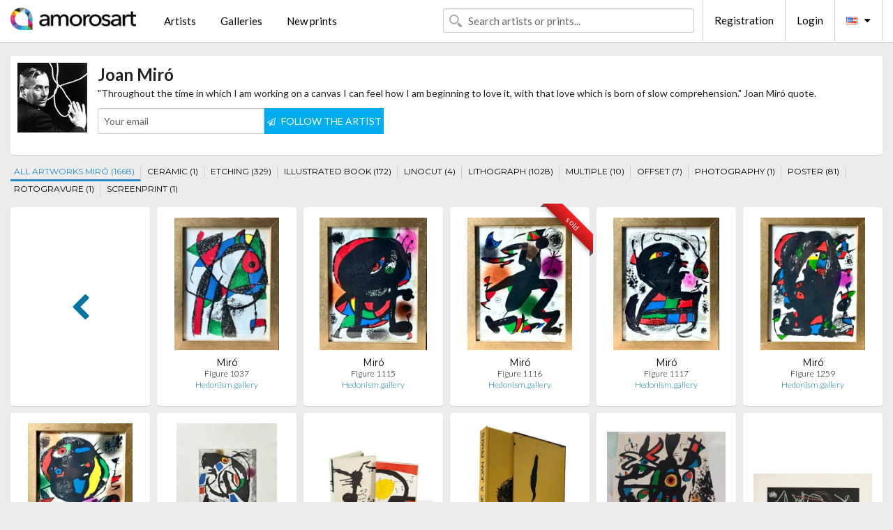

--- FILE ---
content_type: text/html; charset=UTF-8
request_url: https://en.amorosart.com/prints-mir%EF%BF%BD%EF%BF%BD-840-8.html
body_size: 6769
content:
<!doctype html>
<html class="no-js" lang="fr">
    <head>
        <meta charset="utf-8"/>
        <meta name="viewport" content="width=device-width, initial-scale=1.0" />
                <title>Joan Miró original prints, lithographs and etchings on Amorosart</title>
                        <meta name="description" content="Miró presented by Amorosart, available print list of Miró and galleries selling works of the artist Joan Miró. Biography and catalogues raisonnés" />
                        <meta name="keywords" content="joan, Miró, Joan Miró, Miró lithographs, Miró prints, Miró etching" />
                <link rel="shortcut icon" type="image/x-icon" href="favicon.ico" />
        <link rel="icon" type="image/png" href="favicon.png" />
        <!-- css start -->
        <link href="https://fonts.googleapis.com/css?family=Lato:400,400italic,700,300,300italic,700italic,900,100,100italic,900italic" rel="stylesheet" type="text/css" />
        <link href="https://fonts.googleapis.com/css?family=Montserrat:400,700" rel="stylesheet" type="text/css" />
                        <link href="https://en.amorosart.com/build/page.min.css?v=1768486385" rel="stylesheet" type="text/css" />
                        <!-- css end -->
    </head>
    <body>
        <!-- header start -->
<!-- Google tag (gtag.js) -->
<script async src="https://www.googletagmanager.com/gtag/js?id=G-WCER4H6RP1"></script>
<script>
  window.dataLayer = window.dataLayer || [];
  function gtag(){dataLayer.push(arguments);}
  gtag('js', new Date());

  gtag('config', 'G-WCER4H6RP1');
  gtag('config', 'G-MFFEQ2MC4S');
</script>
<div class="top-bar">
    <div class="row">
        <div class="top-bar-left">
            <ul class="headerLeft">
                <li>
                    <a  href="https://en.amorosart.com/"><img class="header-logo" src="https://en.amorosart.com/assets/images/logoAmorosart.png" width="180"></a>
                </li>
                <a class="show-for-small-only" href="javascript:void();" onclick="$('.menu-mobile').slideToggle(200);"><i class="button-menu-mobile fa fa-bars noir s32"></i></a>
                <div class="header-search-mobile show-for-small-only">
                    <form>
                            <div class="column">
                                <input id="search-mobile" type="text" class="search-mobile s16 mag-search fontLato noir radius" placeholder="Search artists or prints..." data-source="https://en.amorosart.com/search.html" data-gallery="Galleries" data-artist="Artists" data-artwork="Artworks" />
                            </div>
                    </form>
                </div>
                <li>
                    <ul class="menu s15 fontLato noir hide-for-small-only">
                        <li><a href="https://en.amorosart.com/modern-contemporary-artists.html">Artists</a></li>
                        <li><a href="https://en.amorosart.com/galleries-original-prints.html">Galleries</a></li>
                        <li><a href="https://en.amorosart.com/prints-lithographs.html">New prints</a></li>
                    </ul>
                </li>
            </ul>
        </div>
        <div class="top-bar-right">
            <ul class="headerRight hide-for-small-only">  
                <li class="header-search">
                    <form>
                        <div class="row collapse postfix-round">
                            <div class="columns">
                                <input id="search" type="text" class="s15 fontLato noir radius mag-search" placeholder="Search artists or prints..."  data-source="https://en.amorosart.com/search.html" data-gallery="Galleries" data-artist="Artists" data-artwork="Artworks" />
                            </div>
                        </div>
                    </form>
                </li>
                <li class="header-links">
                    <ul class="menu s15 fontLato noir">
                        <li><a href="https://en.amorosart.com/signup.html">Registration</a></li><li><a href="https://en.amorosart.com/signin.html">Login</a></li><li><a id="bt-flags" href="#" onclick="$('#other-flags').slideToggle(100);"><i class="famfamfam-flags en mr10"></i><i class="fa fa-caret-down"></i></a>
                            <ul id="other-flags" class="fontLato s14">
                                                                                                <li><a href="https://www.amorosart.com/"><i class="famfamfam-flags fr mr5"></i></a></li>
                                                                                                                                                                                                <li><a href="https://es.amorosart.com/"><i class="famfamfam-flags es mr5"></i></a></li>
                                                                                                                                <li><a href="https://it.amorosart.com/"><i class="famfamfam-flags it mr5"></i></a></li>
                                                                                                                                <li><a href="https://de.amorosart.com/"><i class="famfamfam-flags de mr5"></i></a></li>
                                                                                                                                <li><a href="https://nl.amorosart.com/"><i class="famfamfam-flags nl mr5"></i></a></li>
                                                                                                                                <li><a href="https://pt.amorosart.com/"><i class="famfamfam-flags pt mr5"></i></a></li>
                                                                                                                                <li><a href="https://cn.amorosart.com/"><i class="famfamfam-flags cn mr5"></i></a></li>
                                                                                                                                <li><a href="https://jp.amorosart.com/"><i class="famfamfam-flags jp mr5"></i></a></li>
                                                                                                                                <li><a href="https://ru.amorosart.com/"><i class="famfamfam-flags ru mr5"></i></a></li>
                                                                                            </ul>
                        </li>
                    </ul>
                </li>
            </ul>
        </div>
    </div>
</div>
<div class="menu-mobile" style="display:none">
    <a href="https://en.amorosart.com/modern-contemporary-artists.html" class="fontLato">Artists</a>
    <a href="https://en.amorosart.com/galleries-original-prints.html" class="fontLato">Galleries</a>
    <a href="https://en.amorosart.com/prints-lithographs.html" class="fontLato">New prints</a>
    <a href="https://en.amorosart.com/signup.html" class="fontLato noir">Registration</a>
    <a href="https://en.amorosart.com/signin.html" class="fontLato noir">Login</a>
</div>
<div class="espace20"></div>
<!-- header end -->
        <!-- page start -->
<div class="row">
    <div class="column">
        <div class="columns bgBlanc p10">
                        <img src="https://en.amorosart.com/img/artists/miro-840-100x100.webp" width="100" class="portrait" />
                        <h1 class="fontLatoBold s24">Joan Miró</h1>
            <p class="fontLato s14 mb10">"Throughout the time in which I am working on a canvas I can feel how I am beginning to love it, with that love which is born of slow comprehension." Joan Miró quote.</p>
            <form id="artist-index-subscribe" data-url="https://en.amorosart.com/artist/subscribe.html" data-method="post" data-success-title="Your email has been added to the artist list!" data-success-text="Click to continue">
                <input name="artist_id" type="hidden" value="840" />
                <div class="columns artist-alert large-4 medium-6 end">
                    <div class="row collapse postfix-round">
                        <div class="large-7 medium-6 small-6 columns">
                            <input name="email" type="text" class="s14 fontLato noir" placeholder="Your email">
                            <small class="error-email hide"></small>
                        </div>
                        <div class="large-5 medium-6 small-6 columns">
                            <button type="submit" class="button postfix s14 fontLato blanc"><i class="fa fa-paper-plane-o mr5 s12"></i> FOLLOW THE ARTIST</button>
                        </div>
                    </div>
                </div>
            </form>
        </div>
    </div>
</div>
<div class="espace10"></div>
<div class="row">
    <div class="columns">
        <ul class="menuTechnique">
            <li><a class="selected" href="https://en.amorosart.com/prints-miró-840-1.html">ALL ARTWORKS MIRÓ (1668)</a></li>
                        <li><a class="" href="https://en.amorosart.com/original-ceramic-miró-840-5-1.html">CERAMIC (1)</a></li>
                        <li><a class="" href="https://en.amorosart.com/original-etching-miró-840-8-1.html">ETCHING (329)</a></li>
                        <li><a class="" href="https://en.amorosart.com/original-illustrated_book-miró-840-15-1.html">ILLUSTRATED BOOK (172)</a></li>
                        <li><a class="" href="https://en.amorosart.com/original-linocut-miró-840-9-1.html">LINOCUT (4)</a></li>
                        <li><a class="" href="https://en.amorosart.com/original-lithograph-miró-840-10-1.html">LITHOGRAPH (1028)</a></li>
                        <li><a class="" href="https://en.amorosart.com/original-multiple-miró-840-11-1.html">MULTIPLE (10)</a></li>
                        <li><a class="" href="https://en.amorosart.com/original-offset-miró-840-12-1.html">OFFSET (7)</a></li>
                        <li><a class="" href="https://en.amorosart.com/original-photography-miró-840-23-1.html">PHOTOGRAPHY (1)</a></li>
                        <li><a class="" href="https://en.amorosart.com/original-poster-miró-840-1-1.html">POSTER (81)</a></li>
                        <li><a class="" href="https://en.amorosart.com/original-rotogravure-miró-840-24-1.html">ROTOGRAVURE (1)</a></li>
                        <li><a class="" href="https://en.amorosart.com/original-screenprint-miró-840-14-1.html">SCREENPRINT (1)</a></li>
                    </ul>
    </div>
</div>
<div class="espace15"></div>
<div class="row prints">
    <div class="column conteneur">
        <div class="row">
                        <div class="colonnePrint columns large-2 medium-3 small-6 end alignC">
                <a href="https://en.amorosart.com/prints-miró-840-7.html">
                    <div class="boxPrint boxNext btPrev">
                        <div class="columns alignC"><i class="ic-prev fa s40 fa-chevron-left bleu"></i></div>
                    </div>
                </a>
            </div>
                                    <div class="colonnePrint columns large-2 medium-3 small-6 end alignC">
                <div class="boxPrint">
                                        <p class="alignPrints">
                        <a href="https://en.amorosart.com/artwork-miró-figure_1037-144824.html" title="Lithograph Miró - Figure 1037" class="lienPrints"><img class="borderPrints printsPlacement" src="https://en.amorosart.com/img/artworks/miro-figure-1037-144824-450x450.webp" width="160" alt="Lithograph Miró - Figure 1037" /></a></p>
                    <ul class="artisteOeuvreInfo">
                        <li class="fontMont s14 noir">Miró</li>
                        <li class="fontLatoLight s12 noir"><a class="noir" href="https://en.amorosart.com/artwork-miró-figure_1037-144824.html" title="Lithograph Miró - Figure 1037">Figure 1037</a></li>
                        <li class="fontLatoLight s12 bleu"><a class="bleu" href="https://en.amorosart.com/gallery-prints-hedonismgallery-1884.html">Hedonism.gallery</a></li>
                    </ul>
                </div>
            </div>
                        <div class="colonnePrint columns large-2 medium-3 small-6 end alignC">
                <div class="boxPrint">
                                        <p class="alignPrints">
                        <a href="https://en.amorosart.com/artwork-miró-figure_1115-144776.html" title="Lithograph Miró - Figure 1115" class="lienPrints"><img class="borderPrints printsPlacement" src="https://en.amorosart.com/img/artworks/miro-figure-1115-144776-450x450.webp" width="160" alt="Lithograph Miró - Figure 1115" /></a></p>
                    <ul class="artisteOeuvreInfo">
                        <li class="fontMont s14 noir">Miró</li>
                        <li class="fontLatoLight s12 noir"><a class="noir" href="https://en.amorosart.com/artwork-miró-figure_1115-144776.html" title="Lithograph Miró - Figure 1115">Figure 1115</a></li>
                        <li class="fontLatoLight s12 bleu"><a class="bleu" href="https://en.amorosart.com/gallery-prints-hedonismgallery-1884.html">Hedonism.gallery</a></li>
                    </ul>
                </div>
            </div>
                        <div class="colonnePrint columns large-2 medium-3 small-6 end alignC">
                <div class="boxPrint">
                                        <div class="ribbon"><span class="sold">sold</span></div>
         
                                <p class="alignPrints">
                        <a href="https://en.amorosart.com/artwork-miró-figure_1116-144750.html" title="Lithograph Miró - Figure 1116" class="lienPrints"><img class="borderPrints printsPlacement" src="https://en.amorosart.com/img/artworks/miro-figure-1116-144750-450x450.webp" width="160" alt="Lithograph Miró - Figure 1116" /></a></p>
                    <ul class="artisteOeuvreInfo">
                        <li class="fontMont s14 noir">Miró</li>
                        <li class="fontLatoLight s12 noir"><a class="noir" href="https://en.amorosart.com/artwork-miró-figure_1116-144750.html" title="Lithograph Miró - Figure 1116">Figure 1116</a></li>
                        <li class="fontLatoLight s12 bleu"><a class="bleu" href="https://en.amorosart.com/gallery-prints-hedonismgallery-1884.html">Hedonism.gallery</a></li>
                    </ul>
                </div>
            </div>
                        <div class="colonnePrint columns large-2 medium-3 small-6 end alignC">
                <div class="boxPrint">
                                        <p class="alignPrints">
                        <a href="https://en.amorosart.com/artwork-miró-figure_1117-144744.html" title="Lithograph Miró - Figure 1117" class="lienPrints"><img class="borderPrints printsPlacement" src="https://en.amorosart.com/img/artworks/miro-figure-1117-144744-450x450.webp" width="160" alt="Lithograph Miró - Figure 1117" /></a></p>
                    <ul class="artisteOeuvreInfo">
                        <li class="fontMont s14 noir">Miró</li>
                        <li class="fontLatoLight s12 noir"><a class="noir" href="https://en.amorosart.com/artwork-miró-figure_1117-144744.html" title="Lithograph Miró - Figure 1117">Figure 1117</a></li>
                        <li class="fontLatoLight s12 bleu"><a class="bleu" href="https://en.amorosart.com/gallery-prints-hedonismgallery-1884.html">Hedonism.gallery</a></li>
                    </ul>
                </div>
            </div>
                        <div class="colonnePrint columns large-2 medium-3 small-6 end alignC">
                <div class="boxPrint">
                                        <p class="alignPrints">
                        <a href="https://en.amorosart.com/artwork-miró-figure_1259-144708.html" title="Lithograph Miró - Figure 1259" class="lienPrints"><img class="borderPrints printsPlacement" src="https://en.amorosart.com/img/artworks/miro-figure-1259-144708-450x450.webp" width="160" alt="Lithograph Miró - Figure 1259" /></a></p>
                    <ul class="artisteOeuvreInfo">
                        <li class="fontMont s14 noir">Miró</li>
                        <li class="fontLatoLight s12 noir"><a class="noir" href="https://en.amorosart.com/artwork-miró-figure_1259-144708.html" title="Lithograph Miró - Figure 1259">Figure 1259</a></li>
                        <li class="fontLatoLight s12 bleu"><a class="bleu" href="https://en.amorosart.com/gallery-prints-hedonismgallery-1884.html">Hedonism.gallery</a></li>
                    </ul>
                </div>
            </div>
                        <div class="colonnePrint columns large-2 medium-3 small-6 end alignC">
                <div class="boxPrint">
                                        <p class="alignPrints">
                        <a href="https://en.amorosart.com/artwork-miró-figure_1260-144685.html" title="Lithograph Miró - Figure 1260" class="lienPrints"><img class="borderPrints printsPlacement" src="https://en.amorosart.com/img/artworks/miro-figure-1260-144685-450x450.webp" width="160" alt="Lithograph Miró - Figure 1260" /></a></p>
                    <ul class="artisteOeuvreInfo">
                        <li class="fontMont s14 noir">Miró</li>
                        <li class="fontLatoLight s12 noir"><a class="noir" href="https://en.amorosart.com/artwork-miró-figure_1260-144685.html" title="Lithograph Miró - Figure 1260">Figure 1260</a></li>
                        <li class="fontLatoLight s12 bleu"><a class="bleu" href="https://en.amorosart.com/gallery-prints-hedonismgallery-1884.html">Hedonism.gallery</a></li>
                    </ul>
                </div>
            </div>
                        <div class="colonnePrint columns large-2 medium-3 small-6 end alignC">
                <div class="boxPrint">
                                        <p class="alignPrints">
                        <a href="https://en.amorosart.com/artwork-miró-les_montagnards-142746.html" title="Etching Miró - Les montagnards" class="lienPrints"><img class="borderPrints printsPlacement" src="https://en.amorosart.com/img/artworks/miro-les-montagnards-142746-450x450.webp" width="160" alt="Etching Miró - Les montagnards" /></a></p>
                    <ul class="artisteOeuvreInfo">
                        <li class="fontMont s14 noir">Miró</li>
                        <li class="fontLatoLight s12 noir"><a class="noir" href="https://en.amorosart.com/artwork-miró-les_montagnards-142746.html" title="Etching Miró - Les montagnards">Les montagnards</a></li>
                        <li class="fontLatoLight s12 bleu"><a class="bleu" href="https://en.amorosart.com/gallery-prints-galerie_michel_fillion-2.html">Galerie Michel Fillion</a></li>
                    </ul>
                </div>
            </div>
                        <div class="colonnePrint columns large-2 medium-3 small-6 end alignC">
                <div class="boxPrint">
                                        <p class="alignPrints">
                        <a href="https://en.amorosart.com/artwork-miró-tres_joans_with_etching-144643.html" title="Illustrated Book Miró - Tres Joans. (With Etching)" class="lienPrints"><img class="borderPrints printsPlacement" src="https://en.amorosart.com/img/artworks/miro-tres-joans-with-etching-144643-450x450.webp" width="160" alt="Illustrated Book Miró - Tres Joans. (With Etching)" /></a></p>
                    <ul class="artisteOeuvreInfo">
                        <li class="fontMont s14 noir">Miró</li>
                        <li class="fontLatoLight s12 noir"><a class="noir" href="https://en.amorosart.com/artwork-miró-tres_joans_with_etching-144643.html" title="Illustrated Book Miró - Tres Joans. (With Etching)">Tres Joans. (With Etching)</a></li>
                        <li class="fontLatoLight s12 bleu"><a class="bleu" href="https://en.amorosart.com/gallery-prints-artsobrepaper-1041.html">Artsobrepaper</a></li>
                    </ul>
                </div>
            </div>
                        <div class="colonnePrint columns large-2 medium-3 small-6 end alignC">
                <div class="boxPrint">
                                        <p class="alignPrints">
                        <a href="https://en.amorosart.com/artwork-miró-homenatge_a_joan_prats-144641.html" title="Illustrated Book Miró - Homenatge a Joan Prats. " class="lienPrints"><img class="borderPrints printsPlacement" src="https://en.amorosart.com/img/artworks/miro-homenatge-a-joan-prats-144641-450x450.webp" width="160" alt="Illustrated Book Miró - Homenatge a Joan Prats. " /></a></p>
                    <ul class="artisteOeuvreInfo">
                        <li class="fontMont s14 noir">Miró</li>
                        <li class="fontLatoLight s12 noir"><a class="noir" href="https://en.amorosart.com/artwork-miró-homenatge_a_joan_prats-144641.html" title="Illustrated Book Miró - Homenatge a Joan Prats. ">Homenatge a Joan Prats.</a></li>
                        <li class="fontLatoLight s12 bleu"><a class="bleu" href="https://en.amorosart.com/gallery-prints-artsobrepaper-1041.html">Artsobrepaper</a></li>
                    </ul>
                </div>
            </div>
                        <div class="colonnePrint columns large-2 medium-3 small-6 end alignC">
                <div class="boxPrint">
                                        <p class="alignPrints">
                        <a href="https://en.amorosart.com/artwork-miró-montroig_3-144558.html" title="Lithograph Miró - Montroig 3" class="lienPrints"><img class="borderPrints printsPlacement" src="https://en.amorosart.com/img/artworks/miro-montroig-3-144558-450x450.webp" width="160" alt="Lithograph Miró - Montroig 3" /></a></p>
                    <ul class="artisteOeuvreInfo">
                        <li class="fontMont s14 noir">Miró</li>
                        <li class="fontLatoLight s12 noir"><a class="noir" href="https://en.amorosart.com/artwork-miró-montroig_3-144558.html" title="Lithograph Miró - Montroig 3">Montroig 3</a></li>
                        <li class="fontLatoLight s12 bleu"><a class="bleu" href="https://en.amorosart.com/gallery-prints-galería_la_aurora-831.html">Galería La Aurora</a></li>
                    </ul>
                </div>
            </div>
                        <div class="colonnePrint columns large-2 medium-3 small-6 end alignC">
                <div class="boxPrint">
                                        <p class="alignPrints">
                        <a href="https://en.amorosart.com/artwork-miró-gravures_pour_une_exposition-113312.html" title="Etching And Aquatint Miró - Gravures Pour Une Exposition" class="lienPrints"><img class="borderPrints printsPlacement" src="https://en.amorosart.com/img/artworks/miro-gravures-pour-une-exposition-113312-450x450.webp" width="160" alt="Etching And Aquatint Miró - Gravures Pour Une Exposition" /></a></p>
                    <ul class="artisteOeuvreInfo">
                        <li class="fontMont s14 noir">Miró</li>
                        <li class="fontLatoLight s12 noir"><a class="noir" href="https://en.amorosart.com/artwork-miró-gravures_pour_une_exposition-113312.html" title="Etching And Aquatint Miró - Gravures Pour Une Exposition">Gravures Pour Une Exposition</a></li>
                        <li class="fontLatoLight s12 bleu"><a class="bleu" href="https://en.amorosart.com/gallery-prints-compositiongallery-863.html">Composition.gallery</a></li>
                    </ul>
                </div>
            </div>
                        <div class="colonnePrint columns large-2 medium-3 small-6 end alignC">
                <div class="boxPrint">
                                        <p class="alignPrints">
                        <a href="https://en.amorosart.com/artwork-miró-montroig_i-144515.html" title="Lithograph Miró - Montroig I " class="lienPrints"><img class="borderPrints printsPlacement" src="https://en.amorosart.com/img/artworks/miro-montroig-i-144515-450x450.webp" width="160" alt="Lithograph Miró - Montroig I " /></a></p>
                    <ul class="artisteOeuvreInfo">
                        <li class="fontMont s14 noir">Miró</li>
                        <li class="fontLatoLight s12 noir"><a class="noir" href="https://en.amorosart.com/artwork-miró-montroig_i-144515.html" title="Lithograph Miró - Montroig I ">Montroig I</a></li>
                        <li class="fontLatoLight s12 bleu"><a class="bleu" href="https://en.amorosart.com/gallery-prints-le_coin_des_arts-68.html">Le Coin Des Arts</a></li>
                    </ul>
                </div>
            </div>
                        <div class="colonnePrint columns large-2 medium-3 small-6 end alignC">
                <div class="boxPrint">
                                        <p class="alignPrints">
                        <a href="https://en.amorosart.com/artwork-miró-fotoscop-144340.html" title="Lithograph Miró - Fotoscop " class="lienPrints"><img class="borderPrints printsPlacement" src="https://en.amorosart.com/img/artworks/miro-fotoscop-144340-450x450.webp" width="160" alt="Lithograph Miró - Fotoscop " /></a></p>
                    <ul class="artisteOeuvreInfo">
                        <li class="fontMont s14 noir">Miró</li>
                        <li class="fontLatoLight s12 noir"><a class="noir" href="https://en.amorosart.com/artwork-miró-fotoscop-144340.html" title="Lithograph Miró - Fotoscop ">Fotoscop</a></li>
                        <li class="fontLatoLight s12 bleu"><a class="bleu" href="https://en.amorosart.com/gallery-prints-le_coin_des_arts-68.html">Le Coin Des Arts</a></li>
                    </ul>
                </div>
            </div>
                        <div class="colonnePrint columns large-2 medium-3 small-6 end alignC">
                <div class="boxPrint">
                                        <p class="alignPrints">
                        <a href="https://en.amorosart.com/artwork-miró-le_lezard_aux_plumes_d_or-144329.html" title="Lithograph Miró - Le Lezard aux plumes d' or" class="lienPrints"><img class="borderPrints printsPlacement" src="https://en.amorosart.com/img/artworks/miro-le-lezard-aux-plumes-d-or-144329-450x450.webp" width="160" alt="Lithograph Miró - Le Lezard aux plumes d' or" /></a></p>
                    <ul class="artisteOeuvreInfo">
                        <li class="fontMont s14 noir">Miró</li>
                        <li class="fontLatoLight s12 noir"><a class="noir" href="https://en.amorosart.com/artwork-miró-le_lezard_aux_plumes_d_or-144329.html" title="Lithograph Miró - Le Lezard aux plumes d' or">Le Lezard aux plumes d' or</a></li>
                        <li class="fontLatoLight s12 bleu"><a class="bleu" href="https://en.amorosart.com/gallery-prints-galería_la_aurora-831.html">Galería La Aurora</a></li>
                    </ul>
                </div>
            </div>
                        <div class="colonnePrint columns large-2 medium-3 small-6 end alignC">
                <div class="boxPrint">
                                        <p class="alignPrints">
                        <a href="https://en.amorosart.com/artwork-miró-lair-144314.html" title="Lithograph Miró - L'Air" class="lienPrints"><img class="borderPrints printsPlacement" src="https://en.amorosart.com/img/artworks/miro-lair-144314-450x450.webp" width="160" alt="Lithograph Miró - L'Air" /></a></p>
                    <ul class="artisteOeuvreInfo">
                        <li class="fontMont s14 noir">Miró</li>
                        <li class="fontLatoLight s12 noir"><a class="noir" href="https://en.amorosart.com/artwork-miró-lair-144314.html" title="Lithograph Miró - L'Air">L'Air</a></li>
                        <li class="fontLatoLight s12 bleu"><a class="bleu" href="https://en.amorosart.com/gallery-prints-epicentrum_art_gallery-1914.html">Epicentrum Art Gallery</a></li>
                    </ul>
                </div>
            </div>
                        <div class="colonnePrint columns large-2 medium-3 small-6 end alignC">
                <div class="boxPrint">
                                        <p class="alignPrints">
                        <a href="https://en.amorosart.com/artwork-miró-litografía_original_iv-143859.html" title="Lithograph Miró - Litografía original IV" class="lienPrints"><img class="borderPrints printsPlacement" src="https://en.amorosart.com/img/artworks/miro-litografia-original-iv-143859-450x450.webp" width="160" alt="Lithograph Miró - Litografía original IV" /></a></p>
                    <ul class="artisteOeuvreInfo">
                        <li class="fontMont s14 noir">Miró</li>
                        <li class="fontLatoLight s12 noir"><a class="noir" href="https://en.amorosart.com/artwork-miró-litografía_original_iv-143859.html" title="Lithograph Miró - Litografía original IV">Litografía original IV</a></li>
                        <li class="fontLatoLight s12 bleu"><a class="bleu" href="https://en.amorosart.com/gallery-prints-epicentrum_art_gallery-1914.html">Epicentrum Art Gallery</a></li>
                    </ul>
                </div>
            </div>
                        <div class="colonnePrint columns large-2 medium-3 small-6 end alignC">
                <div class="boxPrint">
                                        <p class="alignPrints">
                        <a href="https://en.amorosart.com/artwork-miró-litografía_original_x-143858.html" title="Lithograph Miró - Litografía original X" class="lienPrints"><img class="borderPrints printsPlacement" src="https://en.amorosart.com/img/artworks/miro-litografia-original-x-143858-450x450.webp" width="160" alt="Lithograph Miró - Litografía original X" /></a></p>
                    <ul class="artisteOeuvreInfo">
                        <li class="fontMont s14 noir">Miró</li>
                        <li class="fontLatoLight s12 noir"><a class="noir" href="https://en.amorosart.com/artwork-miró-litografía_original_x-143858.html" title="Lithograph Miró - Litografía original X">Litografía original X</a></li>
                        <li class="fontLatoLight s12 bleu"><a class="bleu" href="https://en.amorosart.com/gallery-prints-epicentrum_art_gallery-1914.html">Epicentrum Art Gallery</a></li>
                    </ul>
                </div>
            </div>
                        <div class="colonnePrint columns large-2 medium-3 small-6 end alignC">
                <div class="boxPrint">
                                        <p class="alignPrints">
                        <a href="https://en.amorosart.com/artwork-miró-litografía_original_ix-143857.html" title="Lithograph Miró - Litografía original IX" class="lienPrints"><img class="borderPrints printsPlacement" src="https://en.amorosart.com/img/artworks/miro-litografia-original-ix-143857-450x450.webp" width="160" alt="Lithograph Miró - Litografía original IX" /></a></p>
                    <ul class="artisteOeuvreInfo">
                        <li class="fontMont s14 noir">Miró</li>
                        <li class="fontLatoLight s12 noir"><a class="noir" href="https://en.amorosart.com/artwork-miró-litografía_original_ix-143857.html" title="Lithograph Miró - Litografía original IX">Litografía original IX</a></li>
                        <li class="fontLatoLight s12 bleu"><a class="bleu" href="https://en.amorosart.com/gallery-prints-epicentrum_art_gallery-1914.html">Epicentrum Art Gallery</a></li>
                    </ul>
                </div>
            </div>
                        <div class="colonnePrint columns large-2 medium-3 small-6 end alignC">
                <div class="boxPrint">
                                        <p class="alignPrints">
                        <a href="https://en.amorosart.com/artwork-miró-litografía_original_iv-143855.html" title="Lithograph Miró - Litografía original IV" class="lienPrints"><img class="borderPrints printsPlacement" src="https://en.amorosart.com/img/artworks/miro-litografia-original-iv-143855-450x450.webp" width="160" alt="Lithograph Miró - Litografía original IV" /></a></p>
                    <ul class="artisteOeuvreInfo">
                        <li class="fontMont s14 noir">Miró</li>
                        <li class="fontLatoLight s12 noir"><a class="noir" href="https://en.amorosart.com/artwork-miró-litografía_original_iv-143855.html" title="Lithograph Miró - Litografía original IV">Litografía original IV</a></li>
                        <li class="fontLatoLight s12 bleu"><a class="bleu" href="https://en.amorosart.com/gallery-prints-epicentrum_art_gallery-1914.html">Epicentrum Art Gallery</a></li>
                    </ul>
                </div>
            </div>
                        <div class="colonnePrint columns large-2 medium-3 small-6 end alignC">
                <div class="boxPrint">
                                        <p class="alignPrints">
                        <a href="https://en.amorosart.com/artwork-miró-litografía_original_viii-143854.html" title="Lithograph Miró - Litografía original VIII" class="lienPrints"><img class="borderPrints printsPlacement" src="https://en.amorosart.com/img/artworks/miro-litografia-original-viii-143854-450x450.webp" width="160" alt="Lithograph Miró - Litografía original VIII" /></a></p>
                    <ul class="artisteOeuvreInfo">
                        <li class="fontMont s14 noir">Miró</li>
                        <li class="fontLatoLight s12 noir"><a class="noir" href="https://en.amorosart.com/artwork-miró-litografía_original_viii-143854.html" title="Lithograph Miró - Litografía original VIII">Litografía original VIII</a></li>
                        <li class="fontLatoLight s12 bleu"><a class="bleu" href="https://en.amorosart.com/gallery-prints-epicentrum_art_gallery-1914.html">Epicentrum Art Gallery</a></li>
                    </ul>
                </div>
            </div>
                        <div class="colonnePrint columns large-2 medium-3 small-6 end alignC">
                <div class="boxPrint">
                                        <div class="ribbon"><span class="sold">sold</span></div>
         
                                <p class="alignPrints">
                        <a href="https://en.amorosart.com/artwork-miró-litografía_original_vi-143853.html" title="Lithograph Miró - Litografía original VI" class="lienPrints"><img class="borderPrints printsPlacement" src="https://en.amorosart.com/img/artworks/miro-litografia-original-vi-143853-450x450.webp" width="160" alt="Lithograph Miró - Litografía original VI" /></a></p>
                    <ul class="artisteOeuvreInfo">
                        <li class="fontMont s14 noir">Miró</li>
                        <li class="fontLatoLight s12 noir"><a class="noir" href="https://en.amorosart.com/artwork-miró-litografía_original_vi-143853.html" title="Lithograph Miró - Litografía original VI">Litografía original VI</a></li>
                        <li class="fontLatoLight s12 bleu"><a class="bleu" href="https://en.amorosart.com/gallery-prints-epicentrum_art_gallery-1914.html">Epicentrum Art Gallery</a></li>
                    </ul>
                </div>
            </div>
                        <div class="colonnePrint columns large-2 medium-3 small-6 end alignC">
                <div class="boxPrint">
                                        <p class="alignPrints">
                        <a href="https://en.amorosart.com/artwork-miró-le_volage-143747.html" title="Lithograph Miró - Le Volage" class="lienPrints"><img class="borderPrints printsPlacement" src="https://en.amorosart.com/img/artworks/miro-le-volage-143747-450x450.webp" width="160" alt="Lithograph Miró - Le Volage" /></a></p>
                    <ul class="artisteOeuvreInfo">
                        <li class="fontMont s14 noir">Miró</li>
                        <li class="fontLatoLight s12 noir"><a class="noir" href="https://en.amorosart.com/artwork-miró-le_volage-143747.html" title="Lithograph Miró - Le Volage">Le Volage</a></li>
                        <li class="fontLatoLight s12 bleu"><a class="bleu" href="https://en.amorosart.com/gallery-prints-mikel_armendia_shop_art_on_paper-710.html">Mikel Armendia & Shop Art On Paper</a></li>
                    </ul>
                </div>
            </div>
                        <div class="colonnePrint columns large-2 medium-3 small-6 end alignC">
                <div class="boxPrint">
                                        <p class="alignPrints">
                        <a href="https://en.amorosart.com/artwork-miró-astres_et_danseurs-143697.html" title="Etching Miró - Astres et Danseurs" class="lienPrints"><img class="borderPrints printsPlacement" src="https://en.amorosart.com/img/artworks/miro-astres-et-danseurs-143697-450x450.webp" width="160" alt="Etching Miró - Astres et Danseurs" /></a></p>
                    <ul class="artisteOeuvreInfo">
                        <li class="fontMont s14 noir">Miró</li>
                        <li class="fontLatoLight s12 noir"><a class="noir" href="https://en.amorosart.com/artwork-miró-astres_et_danseurs-143697.html" title="Etching Miró - Astres et Danseurs">Astres et Danseurs</a></li>
                        <li class="fontLatoLight s12 bleu"><a class="bleu" href="https://en.amorosart.com/gallery-prints-ncag-1406.html">Ncag</a></li>
                    </ul>
                </div>
            </div>
                        <div class="colonnePrint columns large-2 medium-3 small-6 end alignC">
                <div class="boxPrint">
                                        <p class="alignPrints">
                        <a href="https://en.amorosart.com/artwork-miró-unpublished_autograph_letter_from_joan_miró_with_artistic_signature_plus_original_envelope-143501.html" title="No Technical Miró - Unpublished autograph letter from Joan Miró, with artistic signature (plus original envelope)" class="lienPrints"><img class="borderPrints printsPlacement" src="https://en.amorosart.com/img/artworks/miro-unpublished-autograph-letter-from-joan-miro-with-artistic-signature-plus-original-envelope-143501-450x450.webp" width="160" alt="No Technical Miró - Unpublished autograph letter from Joan Miró, with artistic signature (plus original envelope)" /></a></p>
                    <ul class="artisteOeuvreInfo">
                        <li class="fontMont s14 noir">Miró</li>
                        <li class="fontLatoLight s12 noir"><a class="noir" href="https://en.amorosart.com/artwork-miró-unpublished_autograph_letter_from_joan_miró_with_artistic_signature_plus_original_envelope-143501.html" title="No Technical Miró - Unpublished autograph letter from Joan Miró, with artistic signature (plus original envelope)">Unpublished autograph letter from Joan M&hellip;</a></li>
                        <li class="fontLatoLight s12 bleu"><a class="bleu" href="https://en.amorosart.com/gallery-prints-sylvan_cole_gallery-1200.html">Sylvan Cole Gallery</a></li>
                    </ul>
                </div>
            </div>
                        <div class="colonnePrint columns large-2 medium-3 small-6 end alignC">
                <div class="boxPrint">
                                        <p class="alignPrints">
                        <a href="https://en.amorosart.com/artwork-miró-joan_miró_exceptional_unpublished_autograph_letter_on_fine_wove_embossed_stationery_from_miró_to_madeleine_de_harting_with_a_huge_artistic_signature_with_original_envelope-143500.html" title="No Technical Miró -  Joan Miró Exceptional unpublished autograph letter on fine wove embossed stationery from Miró to Madeleine de Harting, with a huge artistic signature (with original envelope)" class="lienPrints"><img class="borderPrints printsPlacement" src="https://en.amorosart.com/img/artworks/miro-joan-miro-exceptional-unpublished-autograph-letter-on-fine-wove-embossed-stationery-from-miro-to-madeleine-de-harting-with-a-huge-artistic-signature-with-original-envelope-143500-450x450.webp" width="160" alt="No Technical Miró -  Joan Miró Exceptional unpublished autograph letter on fine wove embossed stationery from Miró to Madeleine de Harting, with a huge artistic signature (with original envelope)" /></a></p>
                    <ul class="artisteOeuvreInfo">
                        <li class="fontMont s14 noir">Miró</li>
                        <li class="fontLatoLight s12 noir"><a class="noir" href="https://en.amorosart.com/artwork-miró-joan_miró_exceptional_unpublished_autograph_letter_on_fine_wove_embossed_stationery_from_miró_to_madeleine_de_harting_with_a_huge_artistic_signature_with_original_envelope-143500.html" title="No Technical Miró -  Joan Miró Exceptional unpublished autograph letter on fine wove embossed stationery from Miró to Madeleine de Harting, with a huge artistic signature (with original envelope)">Joan Miró Exceptional unpublished autogr&hellip;</a></li>
                        <li class="fontLatoLight s12 bleu"><a class="bleu" href="https://en.amorosart.com/gallery-prints-sylvan_cole_gallery-1200.html">Sylvan Cole Gallery</a></li>
                    </ul>
                </div>
            </div>
                        <div class="colonnePrint columns large-2 medium-3 small-6 end alignC">
                <div class="boxPrint">
                                        <p class="alignPrints">
                        <a href="https://en.amorosart.com/artwork-miró-untitled-143479.html" title="No Technical Miró - Untitled" class="lienPrints"><img class="borderPrints printsPlacement" src="https://en.amorosart.com/img/artworks/miro-untitled-143479-450x450.webp" width="160" alt="No Technical Miró - Untitled" /></a></p>
                    <ul class="artisteOeuvreInfo">
                        <li class="fontMont s14 noir">Miró</li>
                        <li class="fontLatoLight s12 noir"><a class="noir" href="https://en.amorosart.com/artwork-miró-untitled-143479.html" title="No Technical Miró - Untitled">Untitled</a></li>
                        <li class="fontLatoLight s12 bleu"><a class="bleu" href="https://en.amorosart.com/gallery-prints-sylvan_cole_gallery-1200.html">Sylvan Cole Gallery</a></li>
                    </ul>
                </div>
            </div>
                        <div class="colonnePrint columns large-2 medium-3 small-6 end alignC">
                <div class="boxPrint">
                                        <div class="ribbon"><span class="sold">sold</span></div>
         
                                <p class="alignPrints">
                        <a href="https://en.amorosart.com/artwork-miró-les_philosophes_ii_1958_-_hand-signed_framed-143385.html" title="Etching Miró - Les Philosophes II, 1958 - Hand-signed (Framed)" class="lienPrints"><img class="borderPrints printsPlacement" src="https://en.amorosart.com/img/artworks/miro-les-philosophes-ii-1958-hand-signed-framed-143385-450x450.webp" width="160" alt="Etching Miró - Les Philosophes II, 1958 - Hand-signed (Framed)" /></a></p>
                    <ul class="artisteOeuvreInfo">
                        <li class="fontMont s14 noir">Miró</li>
                        <li class="fontLatoLight s12 noir"><a class="noir" href="https://en.amorosart.com/artwork-miró-les_philosophes_ii_1958_-_hand-signed_framed-143385.html" title="Etching Miró - Les Philosophes II, 1958 - Hand-signed (Framed)">Les Philosophes II, 1958 - Hand-signed (&hellip;</a></li>
                        <li class="fontLatoLight s12 bleu"><a class="bleu" href="https://en.amorosart.com/gallery-prints-ncag-1406.html">Ncag</a></li>
                    </ul>
                </div>
            </div>
                        <div class="colonnePrint columns large-2 medium-3 small-6 end alignC">
                <div class="boxPrint">
                                        <p class="alignPrints">
                        <a href="https://en.amorosart.com/artwork-miró-le_styx-143313.html" title="Etching And Aquatint Miró - Le Styx " class="lienPrints"><img class="borderPrints printsPlacement" src="https://en.amorosart.com/img/artworks/miro-le-styx-143313-450x450.webp" width="160" alt="Etching And Aquatint Miró - Le Styx " /></a></p>
                    <ul class="artisteOeuvreInfo">
                        <li class="fontMont s14 noir">Miró</li>
                        <li class="fontLatoLight s12 noir"><a class="noir" href="https://en.amorosart.com/artwork-miró-le_styx-143313.html" title="Etching And Aquatint Miró - Le Styx ">Le Styx</a></li>
                        <li class="fontLatoLight s12 bleu"><a class="bleu" href="https://en.amorosart.com/gallery-prints-le_coin_des_arts-68.html">Le Coin Des Arts</a></li>
                    </ul>
                </div>
            </div>
                                    <div class="colonnePrint columns large-2 medium-3 small-6 end alignC">
                <a href="https://en.amorosart.com/prints-miró-840-9.html">
                    <div class="boxPrint boxNext btNext">
                      <div class="columns alignC"><i class="fa ic-next s40 fa-chevron-right bleu"></i></div>
                    </div>
                </a>
            </div>
                    </div>
    </div>
</div>
<div class="espace20 hide-for-small-only"></div>
<div class="row hide-for-small-only">
    <div class="column fontLato s12">
        <ul class="pagination"><li class="arrow"><a href="https://en.amorosart.com/prints-miró-840-7.html" data-ci-pagination-page="7" rel="prev">&laquo; Previous page</a></li><li><a href="https://en.amorosart.com/prints-miró-840-4.html" data-ci-pagination-page="4">4</a></li><li><a href="https://en.amorosart.com/prints-miró-840-5.html" data-ci-pagination-page="5">5</a></li><li><a href="https://en.amorosart.com/prints-miró-840-6.html" data-ci-pagination-page="6">6</a></li><li><a href="https://en.amorosart.com/prints-miró-840-7.html" data-ci-pagination-page="7">7</a></li><li class="current"><a>8</a></li><li><a href="https://en.amorosart.com/prints-miró-840-9.html" data-ci-pagination-page="9">9</a></li><li><a href="https://en.amorosart.com/prints-miró-840-10.html" data-ci-pagination-page="10">10</a></li><li><a href="https://en.amorosart.com/prints-miró-840-11.html" data-ci-pagination-page="11">11</a></li><li><a href="https://en.amorosart.com/prints-miró-840-12.html" data-ci-pagination-page="12">12</a></li><li class="arrow"><a href="https://en.amorosart.com/prints-miró-840-9.html" data-ci-pagination-page="9" rel="next">Next page &raquo;</a></li></ul>    </div>
</div>
<div class="espace20"></div>
<div class="row">
    <div class="column"><h2 class="fontMont s16">MIRÓ - BIOGRAPHY</h2></div>
</div>
<div class="espace10"></div>
<div class="row">
    <div class="column">
        <div class="columns border01 bgBlanc p10">
            <p class="fontLato s14 l26 noir">
                                1893 - Joan Miro is born in Barcelona, Spain.    <br />
                                1907 - Miro takes courses at the Lonja Academy in Barcelona.    <br />
                                1920 - Joan Miro participates with intellectual fervour embracing surrealism. From this point on, he spends his winters in Paris.    <br />
                                1923 - Joan Miro exhibits at the Paris Autumn Salon and develops a friendship with Prévert.    <br />
                                1926 - In the company of Max Ernst, Miro creates the set designs for the Diaghilev’s “Romeo and Juliette” ballet.    <br />
                                1929 - Miro is expelled from the surrealist group which includes Masson, Limbourg, Prévert and Queneau.    <br />
                                1936 - Miro vacations in France during the Spanish Civil war which lasts 4 years. In 1937, he creates his famous stencil entitled "Help Spain!”    <br />
                                1938 - Miro creates twenty engravings in Marcoussis printed by Lacourière (Black and Red Series).    <br />
                                1946 - Miro travels for the first time to the United States where he meets Calder and Yves Tanguy.    <br />
                                1948 - The Maeght Gallery becomes Miro’s merchant. This same year, Miro creates his first major illustrated book: “The Anti-Head” by Tristan Tzara.    <br />
                                1953 - Miro creates ceramics with Artigas.    <br />
                                1959 - Miro takes a second trip to the United States for a major retrospective of his work. Miro and Artigas win the International Grand Prize of the Guggenheim Foundation for the UNESCO mural ceramics.   <br />
                                1962 - The Paris National Museum of Modern Art hosts a major Miro retrospective.  <br />
                                1967 - Miro receives the Carnegie prize for painting. The Maeght and the Pierre Matisse galleries organise a Miro exhibition (for Pierre Matisse: The Sun-bird, The Moon-bird, Sparks).    <br />
                                1970 - Miro participates, along with other Catalan intellectuals, in a gathering to protest against the Burgos trial.    <br />
                                1976 - Opening of the Joan Miro Foundation in Barcelona designed by the architect José Luis Sert.    <br />
                                1983 - Joan Miro dies in Palma de Majorque at the age of ninety.    <br />
                            </p>
        </div>
    </div>
</div>
<div class="espace20"></div>
<div class="row">
    <div class="column"><h2 class="fontMont s16">MIRÓ - THE MAIN EXHIBITIONS</h2></div>
</div>
<div class="espace10"></div>
<div class="row">
    <div class="column">
        <div class="columns border01 bgBlanc p10">
            <p class="fontLato s14 l26 noir">
                                1925 - Gallery Pierre, Paris, France.<br />
                                1929 - Gallery Centaure, Brussels, Belgium<br />
                                1930 - Valentine Gallery, New-York, USA.   
<br />
                                1933 - Gallery Georges Bernheim, Paris, France. <br />
                                1941 - Museum of Modern Art New-York, USA, text of the catalogue from J.J. Sweeney.   
<br />
                                1949 - Kunsthalle of Bern, Switzerland, retrospective. 
<br />
                                1958 - Pierre Matisse Gallery, New-York, USA. <br />
                                1962 - Museum of Modern Art, Paris, France.  
<br />
                                1965 - Gallery Maeght, Paris, France.  
<br />
                                1968 - Maeght foundation, Saint-Paul de Vence, France. 
<br />
                                1974 - Museum of Modern Art, Paris, France.<br />
                            </p>
        </div>
    </div>
</div>
<div class="espace20"></div>
<div class="row">
    <div class="column"><h2 class="fontMont s16">MIRÓ - BIBLIOGRAPHY</h2></div>
</div>
<div class="espace10"></div>
<div class="row">
    <div class="column">
        <div class="columns border01 bgBlanc p10">
            <p class="fontLato s14 l26 noir">
                                1956 - "Joan Miro" from Jacques Prévert and Ribemont-Dessaignes, Ed. Maeght.  
<br />
                                1961 - "Miro" from Jacques Dupin, Ed. Flammarion.<br />
                                1970 - "Miro" from Roland Penrose, Ed. Thames and Hudson, London. 
<br />
                                1974 - "Miro" from Jacques Dopagne, Ed. Fernand Hazan.  
<br />
                                1977 - "Carnets Catalans" from Gaëtan Picon, Ed. Skira. 
<br />
                                1983 - "Miro" from Rosa Maria Malet, Ed. Albin Michel. 
<br />
                                1984 - "Miro" from Guy Weelen, Ed. NRF.  
<br />
                            </p>
        </div>
    </div>
</div>
<div class="espace20"></div>
<div class="row">
    <div class="column"><h2 class="fontMont s16">MIRÓ - CATALOGUES RAISONNÉS</h2></div>
</div>
<div class="espace10"></div>
<div class="row">
    <div class="column">
        <div class="columns border01 bgBlanc p10">
                        <img class="borderBiblio biblio" src="https://en.amorosart.com/img/catalogs/miro-66-450x450.webp" width="120" />
            <p class="fontLato s14 l26 noir">"Miro lithographe", catalogue which reproduce and describe all the original lithographs made by Joan Miro ( about 800 original lithographs). These catalogues are in 6 volumes made by Fernand Mourlot and published by Maeght. They contains original lithographs by Miro.  </p>
            <div class="espace20 clear"></div>
                        <img class="borderBiblio biblio" src="https://en.amorosart.com/img/catalogs/miro-67-450x450.webp" width="120" />
            <p class="fontLato s14 l26 noir">"Miro graveur", in 4 volumes, these catalogues reference all the original etchings by Miro. Catalogues made by Jacques Dupin, Lelong publisher.  </p>
            <div class="espace20 clear"></div>
                        <img class="borderBiblio biblio" src="https://en.amorosart.com/img/catalogs/miro-68-450x450.webp" width="120" />
            <p class="fontLato s14 l26 noir">"Joan Miro, les livres illustrés", by Patrick Cramer. Catalogue for the illustrated books of Joan Miro, including the most famous as "Ubu roi", "Les Adonides", "A toute épreuve", "Le courtisan grotesque" or "La bague d'aurore".</p>
            <div class="espace20 clear"></div>
                    </div>
    </div>
</div>
<!-- page end -->        <!-- footer start -->
<div class="espace40"></div>
<div class="pied">
    <div class="row">
        <div class="columns s12 fontLatoLight s12 l120 blanc alignC">Copyright Amorosart 2008 - 2026 - CNIL n° : 1301442 - <a href="https://en.amorosart.com/glossary-prints.html">Glossary</a> - <a href="https://en.amorosart.com/faq-prints.html">F.a.q</a></div>
    </div>
</div>
<!-- footer end -->        <!-- js start -->
                        <script src="https://en.amorosart.com/build/page.min.js?v=1768486385" ></script>
                <script src="https://en.amorosart.com/assets/js/artist_index.js?v=1768486385" ></script>
                        <script>
            $(document).foundation();
        </script>
        <!-- js end -->
    </body>
</html>
